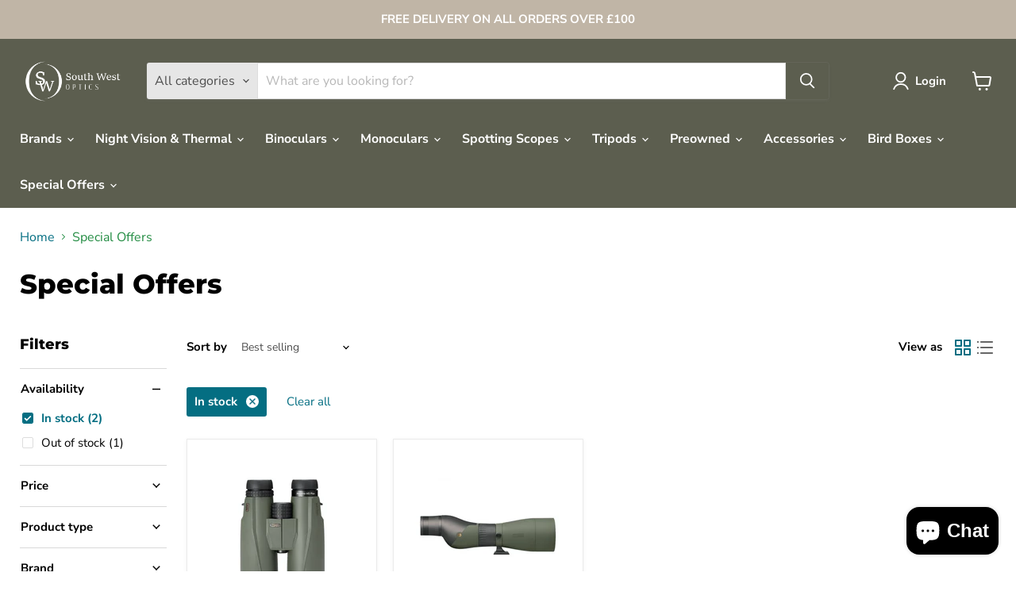

--- FILE ---
content_type: text/css
request_url: https://swoptics.co.uk/cdn/shop/t/5/assets/appinbox-omni-theme.css?v=168789373284500720151722354054
body_size: 748
content:
.novunaBlock{background:#f6f4f2;padding:20px;border-radius:1px;display:flex;justify-content:space-between;gap:15px}.novunaBlock img{mix-blend-mode:multiply;object-fit:contain}.novunaBlock .novuna_content{font-size:14px;margin-top:5px;line-height:26px;color:#554e5c;text-align:center}.novunaBlock .novuna_content a{padding:0;border:none;background:none;font-weight:600;text-decoration:underline;color:#554e5c;white-space:nowrap}#Nou_popupiframe.modal_aut{background:#00000087}#Nou_popupiframe.modal_aut .modal_aut-dialog.modal_aut-lg{max-width:100%;margin:0;transform:none}#Nou_popupiframe.modal_aut .modal_aut-dialog.modal_aut-lg .modal_aut-content{max-height:1500px;border:none;box-shadow:none;border-radius:0}#Nou_popupiframe.modal_aut .modal_aut-dialog.modal_aut-lg .modal_aut-content iframe{min-height:736px;height:100%}#Nou_popupiframe.modal_aut .modal_aut-dialog.modal_aut-lg .modal_aut-content span.close{font-size:15px;opacity:1;font-family:Garamond,Baskerville,Caslon,serif;color:#554e5c;margin:8px 0 0}#Nou_popupiframe.modal_aut .modal_aut-dialog.modal_aut-lg .modal_aut-content .novLogo{float:left}#Nou_popupiframe.modal_aut #loader{position:absolute;width:100%;height:1260px;background:#00000038;text-align:center}#loader .loadCont{color:#fff;position:relative;margin-top:150px;font-size:32px;font-weight:900}.overflow-hidden .op-crt,.overflow-hidden .swym-anchor-badge.show-badge{opacity:0}.finance-wrap aside.sidebar{background:#f9f9f9;padding:15px;border-radius:3px;border:1px solid #ececec}.finance-wrap aside.sidebar h2.visually-hidden{position:relative!important;width:100%;height:auto;font-size:24px;font-weight:900;color:#696a6f;text-align:center;margin-bottom:5px}.finance-wrap aside.sidebar table.product-table{width:100%;display:flex;flex-direction:column;background:#fff;border:1px solid #ececec;border-radius:2px}.finance-wrap aside.sidebar table thead.product-table__header{flex-shrink:0;background:#f1f1f1;border-bottom:1px solid #d7d7d7}.finance-wrap aside.sidebar table thead.product-table__header tr,.finance-wrap aside.sidebar table tr.product{width:100%;display:flex;flex-direction:row;justify-content:space-around}.finance-wrap aside.sidebar table *{font-size:14px}.finance-wrap aside.sidebar span.visually-hidden{position:relative!important;font-weight:200;font-size:12px;height:auto!important}.finance-wrap aside.sidebar table tr.product th span{font-size:13px;font-weight:300}.finance-wrap aside.sidebar table.total-line-table caption.visually-hidden{position:relative!important;height:auto;width:100%;font-weight:800;text-align:center;margin:10px 0;border-bottom:1px solid #ccc}.finance-wrap aside.sidebar table.total-line-table th span.visually-hidden{display:none}.finance-wrap aside.sidebar table tr.total-line th.total-line__name{font-weight:200}.finance-wrap aside.sidebar table tr.total-line th.total-line__name,.finance-wrap aside.sidebar table tr.total-line td.total-line__price{padding-bottom:10px;border-bottom:1px dotted #ccc;text-transform:capitalize}.finance-wrap{display:flex;width:100%;justify-content:space-around;flex-direction:row;flex-wrap:wrap;margin:30px 0;min-height:100vh}.finance-wrap aside.sidebar table td:nth-child(2){text-align:right}.finance-wrap .main{width:60%}.finance-wrap .main .step__sections h2#main-header{margin:0 0 20px;font-weight:900}.finance-wrap .main .section__content .content-box:first-child{border:1px solid #ccc;border-radius:10px;padding:5px 20px}.finance-wrap .main .section__content .content-box:first-child div:first-child{margin:5px 0 0}.finance-wrap .main .section__content .content-box:first-child img{margin-right:15px}.finance-wrap .main .section__content .content-box:first-child h2.heading-2.os-step__title{font-weight:900;margin:0}.finance-wrap .main .section__content .content-box p{font-size:13px}.finance-wrap .main .section__content .content-box h2.heading-2{margin:20px 0 0;font-weight:800}.finance-wrap .main .section__content .content-box h2{font-weight:700}.page-width.finanace #loader{width:100%;text-align:center;min-height:100vh}.page-width.finanace #loader img{max-width:70px;padding-top:150px}div#Nou_popupiframe.modal_aut{transition:all .5s ease-in-out 0s;-webkit-transition:all .5s ease-in-out 0s;transform:translateY(-100vh);opacity:0;height:0px;overflow:hidden;position:fixed;z-index:11111}div#Nou_popupiframe.modal_aut.active{display:block!important;position:fixed;z-index:11111;width:100%;max-width:1100px;height:800px;top:50px;background:#fff;left:0;right:0;margin:auto;padding:0;opacity:1;overflow-y:hidden;box-shadow:7px 2px 13px #0006;border-radius:5px;transition:all .5s ease-in-out 0s;-webkit-transition:all .5s ease-in-out 0s;transform:translateY(0);visibility:visible!important}div#Nou_popupiframe.modal_aut.active .modal_aut-header{width:100%;display:flex;justify-content:flex-end;align-items:center;font-weight:900}div#Nou_popupiframe.modal_aut.active span.close,.novunaBlock .novuna_content .nov_open{cursor:pointer}body.modal_aut-open:before{content:"";background:#0000009c;z-index:1111;width:100%;height:100vh;top:0;position:fixed;transition:all .5s ease-in-out 0s;-webkit-transition:all .5s ease-in-out 0s}body.modal_aut-open.mdclose:before{content:"";background:#0000009c;z-index:1111;width:100%;height:100vh;top:0;opacity:0;position:fixed;transition:all .5s ease-in-out 0s;-webkit-transition:all .5s ease-in-out 0s}.novunaBlock.v2{background:#fff;display:flex;justify-content:space-between;align-items:center;max-width:400px;padding-left:0}.novunaBlock.v2 .novuna_content{font-size:18px;color:#000;line-height:19px}.novunaBlock.v2 .novuna_content .nf_month{font-size:12px;color:#5b5b5b}.novunaBlock.v2 .novuna_content .monthAmt{font-weight:600}.novunaBlock.v2 .novuna_content .monthAmt:before{content:"\a3"}@media only screen and (min-width:300px) and (max-width:900px){.novunaBlock.v2{padding-left:10px;padding-right:10px}}@media only screen and (max-width:450px){.novunaBlock.v2{padding-left:10px;padding-right:10px;flex-direction:column}}
/*# sourceMappingURL=/cdn/shop/t/5/assets/appinbox-omni-theme.css.map?v=168789373284500720151722354054 */
